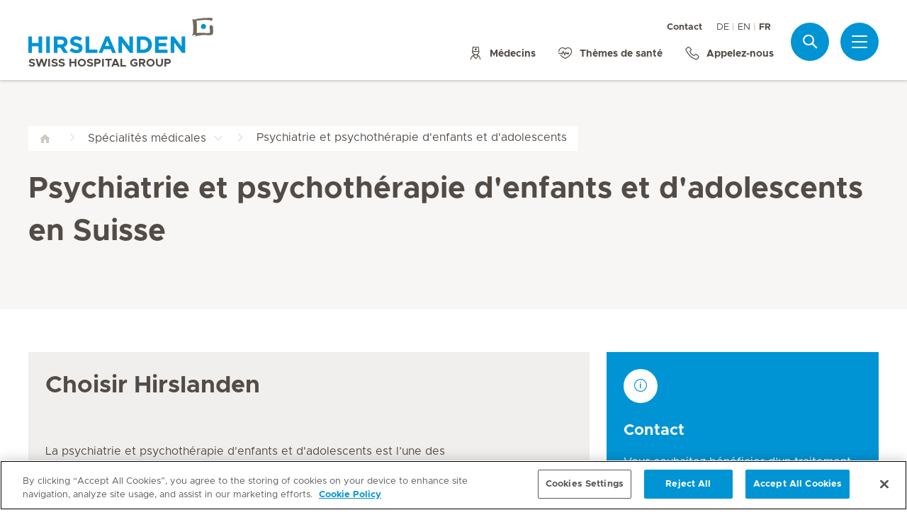

--- FILE ---
content_type: text/html; charset=UTF-8
request_url: https://www.hirslanden.com/fr/international/specialites-medicales/psychiatrie-et-psychotherapie-enfants-et-adolescents.html
body_size: 6860
content:

  <!DOCTYPE HTML>
  <html class="no-js" lang="fr">
    <head><meta http-equiv="content-type" content="text/html; charset=UTF-8"/>
<script defer="defer" type="text/javascript" src="/.rum/@adobe/helix-rum-js@%5E2/dist/rum-standalone.js"></script>
<link rel="preload" href="/etc.clientlibs/hirslanden/clientlibs/frontend-min/resources/font/Metropolis-Regular.woff" as="font" type="font/woff" crossorigin="anonymous"/>
<link rel="preload" href="/etc.clientlibs/hirslanden/clientlibs/frontend-min/resources/font/Metropolis-Bold.woff" as="font" type="font/woff" crossorigin="anonymous"/>
<link rel="preload" href="/etc.clientlibs/hirslanden/clientlibs/frontend-min/resources/font/Metropolis-SemiBold.woff" as="font" type="font/woff" crossorigin="anonymous"/>
<link rel="preload" href="/etc.clientlibs/hirslanden/clientlibs/frontend-min/resources/font/icons.woff?v=1.0.0" as="font" type="font/woff" crossorigin="anonymous"/>


	
	<title>Psychiatrie et psychothérapie d&#39;enfants et d&#39;adolescents | Hirslanden Suisse</title>
	<meta name="keywords"/>
	<meta name="description"/>
	<meta itemprop="page-title" content="psychiatrie et psychothérapie d&#39;enfants et d&#39;adolescents"/>
	<meta itemprop="repository-path" content="/content/international/fr/fmhs/kinder-und-jugendpsychiatrie-und-psychotherapie"/>
	
	
	
	<meta itemprop="clinics" content="/content/international/fr"/>
	
	<meta itemprop="corporate" content="/content/international"/>
	
	
	
	
	
	
	
	
	
	
	
	
	
	
	
	
	
	
	
	
	
	
	<meta itemprop="page-type" content="FMH"/>
	
	
	
	
	
	<meta name="viewport" content="width=device-width, initial-scale=1, maximum-scale=1"/>
	
	<meta name="last-modified" content="2020-12-21"/>
	<meta name="yandex-verification" content="53c3c2530ef78398"/>
	

	<link rel="canonical" href="https://www.hirslanden.com/fr/international/specialites-medicales/psychiatrie-et-psychotherapie-enfants-et-adolescents.html"/>

	
		<link rel="alternate" href="https://www.hirslanden.com/de/international/fachgebiete/kinder-und-jugendpsychiatrie-und-psychotherapie.html" hreflang="de"/>
	
		<link rel="alternate" href="https://www.hirslanden.com/en/international/specialities/child-and-adolescent-psychiatry-and-psychotherapy.html" hreflang="en"/>
	
		<link rel="alternate" href="https://www.hirslanden.com/fr/international/specialites-medicales/psychiatrie-et-psychotherapie-enfants-et-adolescents.html" hreflang="fr"/>
	
		<link rel="alternate" href="https://www.hirslanden.com/en/international/specialities/child-and-adolescent-psychiatry-and-psychotherapy.html" hreflang="x-default"/>
	
		<link rel="alternate" href="https://www.hirslanden.ch/de/corporate/fachgebiete/kinder-und-jugendpsychiatrie-und-psychotherapie.html" hreflang="de-CH"/>
	
		<link rel="alternate" href="https://www.hirslanden.ch/fr/corporate/specialites-medicales/psychiatrie-et-psychotherapie-enfants-et-adolescents.html" hreflang="fr-CH"/>
	
		<link rel="alternate" href="https://www.hirslanden.ch/en/corporate/specialities/child-and-adolescent-psychiatry-and-psychotherapy.html" hreflang="en-CH"/>
	

	
		
		<meta property="og:url" content="https://www.hirslanden.com/fr/international/specialites-medicales/psychiatrie-et-psychotherapie-enfants-et-adolescents.html"/>
		<meta property="og:type" content="article"/>
		<meta property="og:title" content="Psychiatrie et psychothérapie d&#39;enfants et d&#39;adolescents"/>
		
		

		
		<meta name="twitter:card" content="summary"/>
		<meta name="twitter:site" content="Hirslanden"/>
		<meta name="twitter:site:id" content="73376192"/>
		<meta name="twitter:title" content="Psychiatrie et psychothérapie d&#39;enfants et d&#39;adolescents"/>
		
		
	






    <!-- OneTrust Cookies Consent Notice start for hirslanden.com -->

<script src="https://cdn.cookielaw.org/scripttemplates/otSDKStub.js" type="text/javascript" charset="UTF-8" data-domain-script="019523e3-0e32-73d4-b8f0-0ab6afff49be"></script>
<script type="text/javascript">
function OptanonWrapper() { }
</script>
<!-- OneTrust Cookies Consent Notice end for hirslanden.com -->
    
    <script>
    window.dataLayer = window.dataLayer || [];
</script>
<!-- Google Tag Manager -->


    <script>(function(w,d,s,l,i){w[l]=w[l]||[];w[l].push({'gtm.start':
        new Date().getTime(),event:'gtm.js'});var f=d.getElementsByTagName(s)[0],
        j=d.createElement(s),dl=l!='dataLayer'?'&l='+l:'';j.async=true;j.src=
        'https://www.googletagmanager.com/gtm.js?id='+i+dl;f.parentNode.insertBefore(j,f);
    })(window,document,'script','dataLayer',"GTM-PRTK3Z");</script>


<!-- End Google Tag Manager -->


<!-- Adobe Analytics -->


    <script src="https://assets.adobedtm.com/82ec148934ab/bff85ea4e93a/launch-45694b391688.min.js" async></script>


<!-- End Adobe Analytics -->

    
    
    
        <script type="text/javascript" src="//script.crazyegg.com/pages/scripts/0090/4507.js" async="async"></script>
    
    

        
    
<link rel="stylesheet" href="/etc.clientlibs/hirslanden/clientlibs/clientlib-dependencies.lc-d41d8cd98f00b204e9800998ecf8427e-lc.css" type="text/css">



        
    
<link rel="stylesheet" href="/etc.clientlibs/hirslanden/clientlibs/clientlib-site.lc-4d1c75d68b11839a9440671cf091ea24-lc.css" type="text/css">



        


        
    
<link rel="stylesheet" href="/etc.clientlibs/hirslanden/clientlibs/frontend-min.lc-7d3d4b7431c03ae8eab1fe3f3be0c184-lc.css" type="text/css">



        
        
    
<script src="/etc.clientlibs/hirslanden/clientlibs/frontend-head-min.lc-f4e96b76cb58ca0b834b0f165cd57d9c-lc.js"></script>




        
    
    
    <script src="https://cdnjs.cloudflare.com/ajax/libs/picturefill/3.0.3/picturefill.min.js" async></script>



<script type="application/ld+json">
    {"@context":"http://schema.org/","@type":"MedicalSpecialty","name":"Psychiatrie et psychothérapie d'enfants et d'adolescents","url":"https://www.hirslanden.com/fr/international/specialites-medicales/psychiatrie-et-psychotherapie-enfants-et-adolescents.html"}
</script>

<script type="application/ld+json">
    {"@context":"http://schema.org/","@type":"BreadcrumbList","itemListElement":[{"@type":"ListItem","position":1,"name":"Spécialités médicales","item":"https://www.hirslanden.com/fr/international/specialites-medicales.html"},{"@type":"ListItem","position":2,"name":"Psychiatrie et psychothérapie d'enfants et d'adolescents","item":"https://www.hirslanden.com/fr/international/specialites-medicales/psychiatrie-et-psychotherapie-enfants-et-adolescents.html"}]}
</script>


<link rel="apple-touch-icon-precomposed" sizes="152x152" href="/etc.clientlibs/hirslanden/clientlibs/frontend/resources/favicon/touch-icon-ipad-retina.png"/>
<link rel="apple-touch-icon-precomposed" sizes="120x120" href="/etc.clientlibs/hirslanden/clientlibs/frontend/resources/favicon/touch-icon-iphone-retina.png"/>
<link rel="apple-touch-icon-precomposed" sizes="76x76" href="/etc.clientlibs/hirslanden/clientlibs/frontend/resources/favicon/touch-icon-ipad.png"/>
<link rel="apple-touch-icon-precomposed" sizes="52x52" href="/etc.clientlibs/hirslanden/clientlibs/frontend/resources/favicon/touch-icon-iphone.png"/>
<link rel="shortcut icon" href="/etc.clientlibs/hirslanden/clientlibs/frontend/resources/favicon/favicon.ico"/>
<meta name="msapplication-TileColor" content="#0094D0"/>
<meta name="msapplication-TileImage" content="/etc.clientlibs/hirslanden/clientlibs/frontend/resources/favicon/favicon-tile-144x144.png"/>

</head>
    <body class=" no-js   " type-ahead-endpoint-url="https://www.hirslanden.com/fr/international/_jcr_content.typeahead.json">
      <!-- Google Tag Manager (noscript) -->



    <noscript><iframe title="Google Tag Manager iframe" src="https://www.googletagmanager.com/ns.html?id=GTM-PRTK3Z" height="0" width="0" style="display:none;visibility:hidden"></iframe></noscript>



<!-- End Google Tag Manager (noscript) -->





<div id="dataLayerPageId" data-datalayerjson="{&#34;event&#34;:&#34;dl_page_view&#34;,&#34;language&#34;:&#34;fr&#34;,&#34;page_type&#34;:&#34;hospital&#34;,&#34;hospital&#34;:&#34;international&#34;}">
</div>



      <div id="page">
  
  
    
    <div id="header" class=" logo-single">
        <header>
            
            <div>

    <div id="header-new" class="hospital">
        <div class="skip-links">
            <a class="accessible" href="#nav">Aller à la navigation</a>
            <a class="accessible" href="#content">Aller au sommaire</a>
        </div>
        <nav>
            <div id="nav" class="navWrapper">
                <div class="logoWrapper">
                    <a href="/fr/international/home.html">
                        <img src="/content/dam/corporate/logos/re-design/logo-hirslanden-web.png" alt="Hirslanden" title="Hirslanden" class="logo"/>
                        <img src="/content/dam/mediclinic-com/logos/icon-hirslanden-mediclinic-web.png" alt="Hirslanden" title="Hirslanden" class="smallLogo"/>
                        <div class="hospitalName">Swiss Hospital Group</div>
                    </a>
                </div>
                <script type="application/ld+json">
    {"@context":"http://schema.org/","@type":"Organization","url":"%5BLjava.lang.String;@6f2644fd.html","logo":"https://www.hirslanden.ch/renditions/corporate/logos/re-design/4x3/768/1616254730220/logo-hirslanden-web.png"}
</script>


                
                <div class="linksWrapper">
                    <div class="links">
                        <div class="topLinksWrapper">
                            <ul class="customLinksWrapper">
                                
                                    <li class="customLink ">
                                        <a href="/fr/international/ueber-hirslanden/contact.html">
                                                
                                            Contact
                                        </a>
                                    </li>

                                
                            </ul>
                            <div class="languageSwitch">
                                
  <ul class="lang-switch">
    
    <li>
      <a href="/de/international/fachgebiete/kinder-und-jugendpsychiatrie-und-psychotherapie.html" data-lang="de">DE</a>
    </li>
  
    
    <li>
      <a href="/en/international/specialities/child-and-adolescent-psychiatry-and-psychotherapy.html" data-lang="en">EN</a>
    </li>
  
    <li class="active"><span data-lang="fr">FR</span></li>
    
  </ul>


                                
                            </div>
                        </div>

                        <ul class="bottomLinksWrapper">
                            
    
    
        <li class="sidebar_link">
            <a href="/fr/international/medecins.html">
                <span class="icon icon-doctor"></span>
                <span>Médecins</span>
            </a>
        </li>
    
        <li class="sidebar_link">
            <a href="/fr/international/focus.html">
                <span class="icon icon-medical-heart"></span>
                <span>Thèmes de santé</span>
            </a>
        </li>
    
        <li class="sidebar_link">
            <a href="tel:+41%2022%20702%2026%2010" target="_blank">
                <span class="icon icon-phone"></span>
                <span>Appelez-nous</span>
            </a>
        </li>
    

                        </ul>
                        <div class="show-on-mobile bottomLinksWrapperMobile">
                            <ul class="bottomLinksWrapper">
                                
    
    
        <li class="sidebar_link">
            <a href="/fr/international/medecins.html">
                <span class="icon icon-doctor"></span>
                <span>Médecins</span>
            </a>
        </li>
    
        <li class="sidebar_link">
            <a href="/fr/international/focus.html">
                <span class="icon icon-medical-heart"></span>
                <span>Thèmes de santé</span>
            </a>
        </li>
    
        <li class="sidebar_link">
            <a href="tel:+41%2022%20702%2026%2010" target="_blank">
                <span class="icon icon-phone"></span>
                <span>Appelez-nous</span>
            </a>
        </li>
    

                            </ul>
                        </div>
                    </div>

                    
                    
                    <script id="tmpl-search" type="text/x-template">
    <img class="popup-logo" src="/content/dam/mediclinic-com/logos/icon-hirslanden-mediclinic-web.png" alt="Hirslanden" title="Hirslanden"/>
    <div class="white-popup search-popup header_search-popup">
        <form id="header-search-form" method="GET" action="https://www.hirslanden.com/fr/international/search.html">
            <div class="typeahead__container">
                <div class="search-field typeahead__field">
                    <span class="typeahead__query">
                        <input type="text" title="Search Input" class="type-ahead-search search-overlay-input" data-typeahead-filters="[{&#34;type&#34;:&#34;AndFilter&#34;,&#34;startsWith&#34;:false,&#34;key&#34;:&#34;corporate_str&#34;,&#34;value&#34;:&#34;/content/corporate&#34;}]" name="q" id="search" placeholder="Mot-clé..." autocomplete="off" style="background-image: url('/etc.clientlibs/hirslanden/clientlibs/frontend/resources/img/24-px-search.svg')"/>
                    </span>
                    <span class="typeahead__button hide-on-mobile">
                        <button type="submit" title="Search" aria-label="Search" class="button button-search">Recherche</button>
                    </span>
                </div>
            </div>
        </form>
        
            <div class="header_search-links">
                    <a href="https://www.hirslanden.com/fr/international/ueber-hirslanden/contact.html">Contact</a>
            
                    <a href="https://www.hirslanden.com/fr/international/medecins.html">Médecins</a>
            
                    <a href="https://www.hirslanden.com/fr/international/patients.html">Informations de voyage</a>
            </div>
        
    </div>
</script>
                    <div class="iconsWrapper">
                        <div class="search-box search">
                            <a href="https://www.hirslanden.com/fr/international/search.html" class="hir-ext-link" target="_blank">
                                <span class="icon icon-search"></span>
                                <span class="screen-reader">Recherche</span></a>
                        </div>
                        <div class="menu sidebar_toggle-header">
                            <a href="#sidebar" class="open-sidebar" title="Menu">
                                <div class="menuItemsWrapper">
                                    <span></span>
                                    <span></span>
                                    <span></span>
                                </div>
                            </a>
                        </div>
                    </div>
                </div>

            </div>
        </nav>

    </div>
    

    
    <div id="sidebar" class="sidebar hospital mfp-hide mfp-with-anim" aria-hidden="true" role="menu">
        <div class="sidebar_background">
            <div class="sidebar_holder">
                <div class="sidebar_left-column">
                    
                    <a href="/fr/international/home.html" alt="Hirslanden Logo" title="Hirslanden Logo" class="hir-logo logo-override">
                        <span class="screen-reader">Accueil Hirslanden</span>
                        <img src="/content/dam/corporate/logos/re-design/logo-hirslanden-web.png"/>
                        
                        
                            <h2 class="hospital_title">Swiss Hospital Group</h2>
                        
                    </a>

                    
                    <ul class="sidebar_links">
                        
    <li class="emergency sidebar_link">
        <a href="/fr/international/notfall.html">
            <span class="icon icon-emergency"></span>
            <span class="emergency_title">Urgences</span>
        </a>
    </li>
    
        <li class="sidebar_link">
            <a href="/fr/international/medecins.html">
                <span class="icon icon-doctor"></span>
                <span>Médecins</span>
            </a>
        </li>
    
        <li class="sidebar_link">
            <a href="/fr/international/focus.html">
                <span class="icon icon-medical-heart"></span>
                <span>Thèmes de santé</span>
            </a>
        </li>
    
        <li class="sidebar_link">
            <a href="tel:+41%2022%20702%2026%2010" target="_blank">
                <span class="icon icon-phone"></span>
                <span>Appelez-nous</span>
            </a>
        </li>
    

                    </ul>

                    <div class="sidebar_divider"></div>

                    

                    <nav>
                        <ul class="sidebar_nav">
                            
    
        <li class="sidebar_nav-item">
            <a data-tab="tab1" href="#">
                Pour les patients
                <span class="icon icon-arrow-next"></span>
            </a>
        </li>
    
        <li class="sidebar_nav-item">
            <a data-tab="tab2" href="#">
                Nos Cliniques
                <span class="icon icon-arrow-next"></span>
            </a>
        </li>
    
        <li class="sidebar_nav-item">
            <a data-tab="tab3" href="#">
                Offre médicale
                <span class="icon icon-arrow-next"></span>
            </a>
        </li>
    

                        </ul>
                    </nav>

                    <div class="sidebar_divider"></div>

                    
                    <div class="">
                        <nav>
                            
                            <ul class="top-links sidebar_nav">
                                
    
        <li class=" sidebar_nav-item">
            <a href="/fr/international/ueber-hirslanden/contact.html">
                                            
                Contact
            </a>
            
        </li>

    

                            </ul>
                            
                            <div class="sidebar_divider"></div>
                            <div class="sidebar_languages">
                                
  <ul class="lang-switch">
    
    <li>
      <a href="/de/international/fachgebiete/kinder-und-jugendpsychiatrie-und-psychotherapie.html" data-lang="de">DE</a>
    </li>
  
    
    <li>
      <a href="/en/international/specialities/child-and-adolescent-psychiatry-and-psychotherapy.html" data-lang="en">EN</a>
    </li>
  
    <li class="active"><span data-lang="fr">FR</span></li>
    
  </ul>


                            </div>
                        </nav>
                    </div>

                    
                    
                </div>
                

                <div class="sidebar_right-column">
                    <a href="/fr/international/home.html" alt="Hirslanden Logo" title="Hirslanden Logo" class="hir-logo logo-override  show-on-mobile logo-mobile">
                        <span class="screen-reader">Accueil Hirslanden</span>
                        <img src="/content/dam/corporate/logos/re-design/logo-hirslanden-web.png"/>
                        
                        
                            <h2 class="hospital_title">Swiss Hospital Group</h2>
                        
                    </a>

                    <div class="sidebar_right-column-content">
                        
                        <div class="sidebar_search">
    <img class="popup-logo" src="/content/dam/mediclinic-com/logos/icon-hirslanden-mediclinic-web.png" alt="Hirslanden" title="Hirslanden"/>
    <div class="white-popup search-popup header_search-popup">
        <form id="header-search-form" method="GET" action="https://www.hirslanden.com/fr/international/search.html">
            <div class="typeahead__container">
                <div class="search-field typeahead__field">
                    <span class="typeahead__query">
                        <input type="text" title="Search Input" class="type-ahead-search search-overlay-input" data-typeahead-filters="[{&#34;type&#34;:&#34;AndFilter&#34;,&#34;startsWith&#34;:false,&#34;key&#34;:&#34;corporate_str&#34;,&#34;value&#34;:&#34;/content/corporate&#34;}]" name="q" id="search" placeholder="Mot-clé..." autocomplete="off" style="background-image: url('/etc.clientlibs/hirslanden/clientlibs/frontend/resources/img/24-px-search.svg')"/>
                    </span>
                    <span class="typeahead__button hide-on-mobile">
                        <button type="submit" title="Search" aria-label="Search" class="button button-search">Recherche</button>
                    </span>
                </div>
            </div>
        </form>
        
            <div class="header_search-links">
                    <a href="https://www.hirslanden.com/fr/international/ueber-hirslanden/contact.html" class="hir-ext-link" target="_blank">Contact</a>
            
                    <a href="https://www.hirslanden.com/fr/international/medecins.html" class="hir-ext-link" target="_blank">Médecins</a>
            
                    <a href="https://www.hirslanden.com/fr/international/patients.html" class="hir-ext-link" target="_blank">Informations de voyage</a>
            </div>
        
    </div>
</div>
                        
                        <div class="sidebar_content-holder">
                            
        
        



                        </div>
                    </div>

                    
                    <div class="sidebar_nav-holder">
                        
    
        <div class="sidebar_nav-item-content" id="tab1">
            <a class="sidebar_nav-item-link show-on-mobile">
                <span class="icon icon-arrow-back"></span>
                <span>Pour les patients</span>
            </a>
            
                <a class="sidebar_nav-item-sublink sidebar_nav-item-sublink-main" href="/fr/international/patients.html"> Info pour les patients</a>
                
                    <a class="sidebar_nav-item-sublink" href="/fr/international/patients.html">Informations de voyage</a>
                
                    <a class="sidebar_nav-item-sublink" href="/fr/international/patients.html">Séjour</a>
                
                    <a class="sidebar_nav-item-sublink" href="/fr/international/patients.html">Réadaption</a>
                
                <div class="sidebar_divider-nav"></div>
            
        </div>
    
        <div class="sidebar_nav-item-content" id="tab2">
            <a class="sidebar_nav-item-link show-on-mobile">
                <span class="icon icon-arrow-back"></span>
                <span>Nos Cliniques</span>
            </a>
            
                <a class="sidebar_nav-item-sublink sidebar_nav-item-sublink-main" href="/fr/international/cliniques.html">Aperçu de nos cliniques</a>
                
                    <a class="sidebar_nav-item-sublink" href="/fr/international/cliniques.html">Cliniques</a>
                
                    <a class="sidebar_nav-item-sublink" href="/fr/international/cliniques/cliniques-de-fertilite.html">Cliniques de fertilité</a>
                
                    <a class="sidebar_nav-item-sublink" href="/fr/international/cliniques/geburtskliniken.html">Maternité</a>
                
                <div class="sidebar_divider-nav"></div>
            
                <a class="sidebar_nav-item-sublink sidebar_nav-item-sublink-main" href="/fr/international/cliniques/infrastructure-medicale.html">Infrastructure médicale</a>
                
                    <a class="sidebar_nav-item-sublink" href="#">Aperçu d&#39;infrastructure médicale</a>
                
                <div class="sidebar_divider-nav"></div>
            
        </div>
    
        <div class="sidebar_nav-item-content" id="tab3">
            <a class="sidebar_nav-item-link show-on-mobile">
                <span class="icon icon-arrow-back"></span>
                <span>Offre médicale</span>
            </a>
            
                <a class="sidebar_nav-item-sublink sidebar_nav-item-sublink-main" href="/fr/international/focus.html">Gros plan sur les thèmes de santé</a>
                
                    <a class="sidebar_nav-item-sublink" href="/fr/international/focus/prevention.html">Prévention de la santé</a>
                
                    <a class="sidebar_nav-item-sublink" href="/fr/international/focus/oncologie.html">Cancer et oncologie</a>
                
                    <a class="sidebar_nav-item-sublink" href="/fr/international/focus/coeur-vaillant.html">Cœur et vaisseaux</a>
                
                    <a class="sidebar_nav-item-sublink" href="/fr/international/focus/naissance.html">Naissance</a>
                
                    <a class="sidebar_nav-item-sublink" href="/fr/international/focus/traitement-fertilite.html">Désir d’enfants</a>
                
                    <a class="sidebar_nav-item-sublink" href="/fr/international/focus/neurologie.html">Neurologie et système nerveux</a>
                
                <div class="sidebar_divider-nav"></div>
            
                <a class="sidebar_nav-item-sublink sidebar_nav-item-sublink-main" href="/fr/international/specialites-medicales.html">Spécialités médicales</a>
                
                    <a class="sidebar_nav-item-sublink" href="/fr/international/specialites-medicales/orthopedie.html">Orthopédie</a>
                
                    <a class="sidebar_nav-item-sublink" href="/fr/international/specialites-medicales/urologie.html">Urologie</a>
                
                    <a class="sidebar_nav-item-sublink" href="/fr/international/specialites-medicales/chirurgie-viscerale.html">Chirurgie viscérale</a>
                
                <div class="sidebar_divider-nav"></div>
            
                <a class="sidebar_nav-item-sublink sidebar_nav-item-sublink-main" href="/fr/international/description-pathologies.html">Maladies</a>
                
                    <a class="sidebar_nav-item-sublink" href="/fr/international/description-pathologies/maladie-coronarienne.html">Maladie coronarienne</a>
                
                    <a class="sidebar_nav-item-sublink" href="/fr/international/description-pathologies/scoliose.html">Scoliose</a>
                
                    <a class="sidebar_nav-item-sublink" href="/fr/international/description-pathologies/cancer-du-pancreas.html">Cancer du pancréas</a>
                
                <div class="sidebar_divider-nav"></div>
            
                <a class="sidebar_nav-item-sublink sidebar_nav-item-sublink-main" href="/fr/international/traitement-medical.html">Traitements</a>
                
                    <a class="sidebar_nav-item-sublink" href="/fr/international/traitement-medical/cellules-car-t.html">Traitement par cellules CAR-T</a>
                
                    <a class="sidebar_nav-item-sublink" href="/fr/international/traitement-medical/fecondation-in-vitro.html">Fécondation in vitro</a>
                
                    <a class="sidebar_nav-item-sublink" href="/fr/international/traitement-medical/operation-valves-cardiaques.html">Opération des valves cardiaques</a>
                
                <div class="sidebar_divider-nav"></div>
            
                <a class="sidebar_nav-item-sublink sidebar_nav-item-sublink-main" href="/fr/international/services-supplementaires.html">Autres prestations</a>
                
                    <a class="sidebar_nav-item-sublink" href="/fr/international/services-supplementaires/deuxieme-avis.html">Deuxième avis</a>
                
                    <a class="sidebar_nav-item-sublink" href="/fr/international/services-supplementaires/pharmacologie.html">Pharmacologie et Pharmacogénétique </a>
                
                    <a class="sidebar_nav-item-sublink" href="/fr/international/services-supplementaires/telemedecine.html">Télémédicine</a>
                
                <div class="sidebar_divider-nav"></div>
            
        </div>
    

                    </div>

                </div>
            </div>
        </div>
    </div>
</div>
            

            <div class="genericHeader">
    <div class="genericHeaderWrapper" data-text-bookmark-mac="Vous pouvez ajouter cette page à vos signets en appuyant sur Commande / Cmd + D sur votre clavier." data-text-bookmark-windows="Vous pouvez ajouter cette page à vos signets en appuyant sur CTRL + D sur votre clavier.">
        
        <ol class="breadcrumb-wrapper">
  <li class="breadcrumb-item ">
    <div class="first-item  noSiblings">
      <a href="/fr/international/home.html">
        <span></span>
      </a>
    </div>
    
  </li>

  <li class="breadcrumb-item ">
    <div class="breadcrumb-item-main  hasSiblings">
      <a href="/fr/international/specialites-medicales.html">
        <span>Spécialités médicales</span>
      </a>
    </div>
    
      <ol class="breadcrumb-inner-item-wrapper">
        <li class="breadcrumb-sub-item ">
          <a href="/fr/international/home.html">Accueil </a>
        </li>
      
        <li class="breadcrumb-sub-item ">
          <a href="/fr/international/patients.html">Pour les patients </a>
        </li>
      
        <li class="breadcrumb-sub-item ">
          <a href="/fr/international/cliniques.html">Cliniques et centres </a>
        </li>
      
        <li class="breadcrumb-sub-item ">
          <a href="/fr/international/medecins.html">Médecins </a>
        </li>
      
        <li class="breadcrumb-sub-item ">
          <a href="/fr/international/focus.html">Gros plan sur les thèmes de santé </a>
        </li>
      
        <li class="breadcrumb-sub-item ">
          <a href="/fr/international/description-pathologies.html">Maladies </a>
        </li>
      
        <li class="breadcrumb-sub-item active">
          <a href="/fr/international/specialites-medicales.html">Spécialités médicales </a>
        </li>
      
        <li class="breadcrumb-sub-item ">
          <a href="/fr/international/traitement-medical.html">Traitements </a>
        </li>
      
        <li class="breadcrumb-sub-item ">
          <a href="/fr/international/services-supplementaires.html">Services supplémentaires </a>
        </li>
      
        <li class="breadcrumb-sub-item ">
          <a href="/fr/international/ueber-hirslanden.html">ueber-hirslanden </a>
        </li>
      
        <li class="breadcrumb-sub-item ">
          <a href="/fr/international/mentions-legales.html">Mentions légales </a>
        </li>
      
        <li class="breadcrumb-sub-item ">
          <a href="/fr/international/disclaimer.html">Disclaimer </a>
        </li>
      
        <li class="breadcrumb-sub-item ">
          <a href="/fr/international/search.html">Résultats  </a>
        </li>
      
        <li class="breadcrumb-sub-item ">
          <a href="/fr/international/notfall.html">Urgences </a>
        </li>
      
        <li class="breadcrumb-sub-item ">
          <a href="/fr/international/archive.html">archive </a>
        </li>
      
        <li class="breadcrumb-sub-item ">
          <a href="/fr/international/directive-cookies.html">Directive sur les cookies </a>
        </li>
      </ol>
    
  </li>

  <li class="breadcrumb-item active">
    <div class="breadcrumb-item-main last-item hasSiblings">
      
        <span>Psychiatrie et psychothérapie d&#39;enfants et d&#39;adolescents</span>
      
    </div>
    
      <ol class="breadcrumb-inner-item-wrapper">
        <li class="breadcrumb-sub-item ">
          <a href="/fr/international/specialites-medicales/chirurgie-de-la-colonne-vertebrale.html">Chirurgie de la colonne vertébrale </a>
        </li>
      
        <li class="breadcrumb-sub-item ">
          <a href="/fr/international/specialites-medicales/pratique-du-laboratoire-au-cabinet-medical.html">Pratique du laboratoire au cabinet médical (CMPR) </a>
        </li>
      
        <li class="breadcrumb-sub-item ">
          <a href="/fr/international/specialites-medicales/qualification-pour-les-examens-et-traitements-radiologiques-a-fo.html">Qualification pour les examens et traitements radiologiques à fortes doses en gastroentérologie </a>
        </li>
      
        <li class="breadcrumb-sub-item ">
          <a href="/fr/international/specialites-medicales/neonatologie.html">Néonatologie </a>
        </li>
      
        <li class="breadcrumb-sub-item ">
          <a href="/fr/international/specialites-medicales/prevention-et-sante-publique.html">Prévention et santé publique </a>
        </li>
      
        <li class="breadcrumb-sub-item ">
          <a href="/fr/international/specialites-medicales/medecin-conseil.html">Médecin-conseil (SSMC) </a>
        </li>
      
        <li class="breadcrumb-sub-item ">
          <a href="/fr/international/specialites-medicales/chirurgie-plastique-reconstructive-et-esthetique.html">Chirurgie plastique, reconstructive et esthétique </a>
        </li>
      
        <li class="breadcrumb-sub-item ">
          <a href="/fr/international/specialites-medicales/cytologie-gynecologique.html">Oncologie gynécologique </a>
        </li>
      
        <li class="breadcrumb-sub-item ">
          <a href="/fr/international/specialites-medicales/medicine-du-sommeil.html">Médecine du sommeil </a>
        </li>
      
        <li class="breadcrumb-sub-item ">
          <a href="/fr/international/specialites-medicales/maladies-tropicales.html">Maladies tropicales </a>
        </li>
      
        <li class="breadcrumb-sub-item ">
          <a href="/fr/international/specialites-medicales/gastroenterologie.html">Gastroentérologie </a>
        </li>
      
        <li class="breadcrumb-sub-item ">
          <a href="/fr/international/specialites-medicales/hepatologie.html">Hépatologie </a>
        </li>
      
        <li class="breadcrumb-sub-item ">
          <a href="/fr/international/specialites-medicales/ultrasonographie.html">Ultrasonographie (SSUM) </a>
        </li>
      
        <li class="breadcrumb-sub-item ">
          <a href="/fr/international/specialites-medicales/acupuncture.html">Acupuncture-MTC (ASA) </a>
        </li>
      
        <li class="breadcrumb-sub-item ">
          <a href="/fr/international/specialites-medicales/endocrinologie-diabetologie.html">Endocrinologie / diabétologie </a>
        </li>
      
        <li class="breadcrumb-sub-item ">
          <a href="/fr/international/specialites-medicales/implantologie-orale.html">Implantologie orale (SSO) </a>
        </li>
      
        <li class="breadcrumb-sub-item ">
          <a href="/fr/international/specialites-medicales/ophthalmochirurgie.html">Chirurgie ophtalmologique </a>
        </li>
      
        <li class="breadcrumb-sub-item ">
          <a href="/fr/international/specialites-medicales/ophtalmologie.html">Ophtalmologie </a>
        </li>
      
        <li class="breadcrumb-sub-item ">
          <a href="/fr/international/specialites-medicales/medecine-durgence-clinique.html">Médecine d’urgence hospitalière (SSMUS) </a>
        </li>
      
        <li class="breadcrumb-sub-item ">
          <a href="/fr/international/specialites-medicales/chirurgie-pediatrique.html">Chirurgie pédiatrique </a>
        </li>
      
        <li class="breadcrumb-sub-item ">
          <a href="/fr/international/specialites-medicales/medecine-pharmaceutique.html">Médecine pharmaceutique </a>
        </li>
      
        <li class="breadcrumb-sub-item ">
          <a href="/fr/international/specialites-medicales/qualification-pour-les-examens-radiologiques-fortes-doses.html">Qualification pour les examens radiologiques à fortes doses (CMPR) </a>
        </li>
      
        <li class="breadcrumb-sub-item ">
          <a href="/fr/international/specialites-medicales/medecin-durgence.html">Médecin d&#39;urgence (SSMUS) </a>
        </li>
      
        <li class="breadcrumb-sub-item ">
          <a href="/fr/international/specialites-medicales/sonographie-de-la-hanche.html">Sonographie de la hanche (SSUM) </a>
        </li>
      
        <li class="breadcrumb-sub-item ">
          <a href="/fr/international/specialites-medicales/psychiatrie-de-consultation-et-de-liaison.html">Psychiatrie de consultation et de liaison </a>
        </li>
      
        <li class="breadcrumb-sub-item ">
          <a href="/fr/international/specialites-medicales/ultrasonographie-prenatale.html">Ultrasonographie prénatale (SSUM) </a>
        </li>
      
        <li class="breadcrumb-sub-item ">
          <a href="/fr/international/specialites-medicales/pharmacologie-et-toxicologie-cliniques.html">Pharmacologie et toxicologie cliniques </a>
        </li>
      
        <li class="breadcrumb-sub-item ">
          <a href="/fr/international/specialites-medicales/psychiatrie-et-psychotherapie-de-la-personne-agee.html">Psychiatrie et psychothérapie de la personne âgée </a>
        </li>
      
        <li class="breadcrumb-sub-item ">
          <a href="/fr/international/specialites-medicales/oncologie-gynecologique.html">Oncologie gynécologique </a>
        </li>
      
        <li class="breadcrumb-sub-item ">
          <a href="/fr/international/specialites-medicales/chirurgie-cardiovasculaire.html">Chirurgie cardiaque et vasculaire thoracique </a>
        </li>
      
        <li class="breadcrumb-sub-item ">
          <a href="/fr/international/specialites-medicales/medecine-de-plongee-et-medecine-hyperbare.html">Médecine de plongée et médecine hyperbare (SUHMS) </a>
        </li>
      
        <li class="breadcrumb-sub-item ">
          <a href="/fr/international/specialites-medicales/chirurgie.html">Chirurgie générale </a>
        </li>
      
        <li class="breadcrumb-sub-item ">
          <a href="/fr/international/specialites-medicales/medecine-intensive.html">Médecine intensive </a>
        </li>
      
        <li class="breadcrumb-sub-item ">
          <a href="/fr/international/specialites-medicales/schaedelbasischirurgie.html">Chirurgie de la base du crâne </a>
        </li>
      
        <li class="breadcrumb-sub-item ">
          <a href="/fr/international/specialites-medicales/lasertherapie-de-la-peau-et-des-muqueuses-orificielles.html">Laserthérapie de la peau et des muqueuses orificielles (FMS) </a>
        </li>
      
        <li class="breadcrumb-sub-item ">
          <a href="/fr/international/specialites-medicales/medicine-nucleaire.html">Médecine nucléaire </a>
        </li>
      
        <li class="breadcrumb-sub-item ">
          <a href="/fr/international/specialites-medicales/gastroscopie.html">Gastroscopie (SSG) </a>
        </li>
      
        <li class="breadcrumb-sub-item ">
          <a href="/fr/international/specialites-medicales/medecine-interne-generale.html">Médecine interne générale </a>
        </li>
      
        <li class="breadcrumb-sub-item ">
          <a href="/fr/international/specialites-medicales/checkup.html">Check-up </a>
        </li>
      
        <li class="breadcrumb-sub-item ">
          <a href="/fr/international/specialites-medicales/gynecologie-obstetrique-operatoire.html">Gynécologie-obstétrique opératoire </a>
        </li>
      
        <li class="breadcrumb-sub-item ">
          <a href="/fr/international/specialites-medicales/psychotherapie-deleguee.html">Psychothérapie déléguée (FMPP) </a>
        </li>
      
        <li class="breadcrumb-sub-item ">
          <a href="/fr/international/specialites-medicales/phoniatrie.html">Phoniatrie </a>
        </li>
      
        <li class="breadcrumb-sub-item ">
          <a href="/fr/international/specialites-medicales/radiologie.html">Radiologie </a>
        </li>
      
        <li class="breadcrumb-sub-item ">
          <a href="/fr/international/specialites-medicales/medecine-foeto-maternelle.html">Médecine foeto-maternelle </a>
        </li>
      
        <li class="breadcrumb-sub-item ">
          <a href="/fr/international/specialites-medicales/cytopathologie.html">Cytopathologie </a>
        </li>
      
        <li class="breadcrumb-sub-item ">
          <a href="/fr/international/specialites-medicales/psychiatrie-et-psychotherapie.html">Psychiatrie et psychothérapie </a>
        </li>
      
        <li class="breadcrumb-sub-item ">
          <a href="/fr/international/specialites-medicales/cardiologie.html">Cardiologie </a>
        </li>
      
        <li class="breadcrumb-sub-item ">
          <a href="/fr/international/specialites-medicales/nutrition-clinique.html">Nutrition clinique  </a>
        </li>
      
        <li class="breadcrumb-sub-item ">
          <a href="/fr/international/specialites-medicales/neuroradiologie-invasive.html">Neuroradiologie invasive </a>
        </li>
      
        <li class="breadcrumb-sub-item ">
          <a href="/fr/international/specialites-medicales/pediatrie.html">Pédiatrie </a>
        </li>
      
        <li class="breadcrumb-sub-item ">
          <a href="/fr/international/specialites-medicales/medecine-psychosomatique-et-psychosociale.html">Médecine psychosomatique et psychosociale de l&#39;ASMPP </a>
        </li>
      
        <li class="breadcrumb-sub-item ">
          <a href="/fr/international/specialites-medicales/radiologie-interventionnelle.html">Radiologie interventionnelle </a>
        </li>
      
        <li class="breadcrumb-sub-item ">
          <a href="/fr/international/specialites-medicales/phlebologie.html">Phlébologie (USSMV) </a>
        </li>
      
        <li class="breadcrumb-sub-item ">
          <a href="/fr/international/specialites-medicales/neurourologie.html">Neurourologie </a>
        </li>
      
        <li class="breadcrumb-sub-item ">
          <a href="/fr/international/specialites-medicales/qualifications-pour-les-examains-et-traitements-radiologiques-fo.html">Qualification pour les examens et traitements radiologiques à fortes doses en angiologie (USSMV) </a>
        </li>
      
        <li class="breadcrumb-sub-item ">
          <a href="/fr/international/specialites-medicales/chirurgie-thoracique.html">Chirurgie thoracique </a>
        </li>
      
        <li class="breadcrumb-sub-item ">
          <a href="/fr/international/specialites-medicales/urologie.html">Urologie </a>
        </li>
      
        <li class="breadcrumb-sub-item ">
          <a href="/fr/international/specialites-medicales/rhumatologie.html">Rhumatologie </a>
        </li>
      
        <li class="breadcrumb-sub-item ">
          <a href="/fr/international/specialites-medicales/chirurgie-des-accidents.html">Chirurgie des accidents </a>
        </li>
      
        <li class="breadcrumb-sub-item ">
          <a href="/fr/international/specialites-medicales/osteopathie.html">Ostéopathie </a>
        </li>
      
        <li class="breadcrumb-sub-item ">
          <a href="/fr/international/specialites-medicales/qualification-pour-les-examens-radiologiques-a-fortes-doses-en-c.html">Qualification pour les examens radiologiques à fortes doses en cardiologie (SSC) </a>
        </li>
      
        <li class="breadcrumb-sub-item active">
          <a href="/fr/international/specialites-medicales/psychiatrie-et-psychotherapie-enfants-et-adolescents.html">Psychiatrie et psychothérapie d&#39;enfants et d&#39;adolescents </a>
        </li>
      
        <li class="breadcrumb-sub-item ">
          <a href="/fr/international/specialites-medicales/chirurgie-de-la-main.html">Chirurgie de la main </a>
        </li>
      
        <li class="breadcrumb-sub-item ">
          <a href="/fr/international/specialites-medicales/pathologie.html">Pathologie </a>
        </li>
      
        <li class="breadcrumb-sub-item ">
          <a href="/fr/international/specialites-medicales/cholangio-pancreatographie-endoscopique-retrograde.html">Cholangio-pancréatographie endoscopique rétrograde (SSG) </a>
        </li>
      
        <li class="breadcrumb-sub-item ">
          <a href="/fr/international/specialites-medicales/rhythmologie.html">Rythmologie </a>
        </li>
      
        <li class="breadcrumb-sub-item ">
          <a href="/fr/international/specialites-medicales/imagerie-cardiaque.html">Imagerie cardiaque </a>
        </li>
      
        <li class="breadcrumb-sub-item ">
          <a href="/fr/international/specialites-medicales/electroneuromyographie.html">Électroneuromyographie (SGKN) </a>
        </li>
      
        <li class="breadcrumb-sub-item ">
          <a href="/fr/international/specialites-medicales/medecine-physique-et-readaptation.html">Médecine physique et réadaptation </a>
        </li>
      
        <li class="breadcrumb-sub-item ">
          <a href="/fr/international/specialites-medicales/pneumologie.html">Pneumologie </a>
        </li>
      
        <li class="breadcrumb-sub-item ">
          <a href="/fr/international/specialites-medicales/proctologie.html">Proctologie </a>
        </li>
      
        <li class="breadcrumb-sub-item ">
          <a href="/fr/international/specialites-medicales/therapie-neurale.html">Thérapie neurale (SANTH) </a>
        </li>
      
        <li class="breadcrumb-sub-item ">
          <a href="/fr/international/specialites-medicales/radiologie-musculo-squelettique.html">Radiologie musculo-squelettique </a>
        </li>
      
        <li class="breadcrumb-sub-item ">
          <a href="/fr/international/specialites-medicales/chirurgie-vasculaire.html">Chirurgie vasculaire </a>
        </li>
      
        <li class="breadcrumb-sub-item ">
          <a href="/fr/international/specialites-medicales/radiologie-abdominale.html">Radiologie abdominale </a>
        </li>
      
        <li class="breadcrumb-sub-item ">
          <a href="/fr/international/specialites-medicales/medicine-dentaire.html">Médecine dentaire </a>
        </li>
      
        <li class="breadcrumb-sub-item ">
          <a href="/fr/international/specialites-medicales/neurochirurgie.html">Neurochirurgie </a>
        </li>
      
        <li class="breadcrumb-sub-item ">
          <a href="/fr/international/specialites-medicales/traitement-interventionnel-de-la-douleur.html">Traitement interventionnel de la douleur (SSIPM) </a>
        </li>
      
        <li class="breadcrumb-sub-item ">
          <a href="/fr/international/specialites-medicales/neurologie.html">Neurologie </a>
        </li>
      
        <li class="breadcrumb-sub-item ">
          <a href="/fr/international/specialites-medicales/analyses-de-laboratoire-medical.html">Analyses de laboratoire médical FAMH </a>
        </li>
      
        <li class="breadcrumb-sub-item ">
          <a href="/fr/international/specialites-medicales/allergologie-et-immunologie-clinique.html">Allergologie et immunologie </a>
        </li>
      
        <li class="breadcrumb-sub-item ">
          <a href="/fr/international/specialites-medicales/angiologie.html">Angiologie </a>
        </li>
      
        <li class="breadcrumb-sub-item ">
          <a href="/fr/international/specialites-medicales/genetique-medicale.html">Génétique médicale </a>
        </li>
      
        <li class="breadcrumb-sub-item ">
          <a href="/fr/international/specialites-medicales/gynecologie-et-obstetrique.html">Gynécologie et obstétrique </a>
        </li>
      
        <li class="breadcrumb-sub-item ">
          <a href="/fr/international/specialites-medicales/nephrologie.html">Néphrologie </a>
        </li>
      
        <li class="breadcrumb-sub-item ">
          <a href="/fr/international/specialites-medicales/chirurgie-orale.html">Chirurgie orale (OFSP) </a>
        </li>
      
        <li class="breadcrumb-sub-item ">
          <a href="/fr/international/specialites-medicales/medecine-du-sport.html">Médecine du sport (SSMS) </a>
        </li>
      
        <li class="breadcrumb-sub-item ">
          <a href="/fr/international/specialites-medicales/hematologie.html">Hématologie </a>
        </li>
      
        <li class="breadcrumb-sub-item ">
          <a href="/fr/international/specialites-medicales/electroencephalographie.html">Électroencephalographie (SSNC) </a>
        </li>
      
        <li class="breadcrumb-sub-item ">
          <a href="/fr/international/specialites-medicales/homeopathie.html">Homéopathie (SSMH) </a>
        </li>
      
        <li class="breadcrumb-sub-item ">
          <a href="/fr/international/specialites-medicales/lymphologie.html">Lymphologie </a>
        </li>
      
        <li class="breadcrumb-sub-item ">
          <a href="/fr/international/specialites-medicales/oncologie-medicale.html">Oncologie médicale </a>
        </li>
      
        <li class="breadcrumb-sub-item ">
          <a href="/fr/international/specialites-medicales/infectiologie.html">Infectiologie </a>
        </li>
      
        <li class="breadcrumb-sub-item ">
          <a href="/fr/international/specialites-medicales/dermatologie-et-venereologie.html">Dermatologie et vénéréologie </a>
        </li>
      
        <li class="breadcrumb-sub-item ">
          <a href="/fr/international/specialites-medicales/maladies-cerebrovasculaires.html">Maladies cérébrovasculaires (SSNC) </a>
        </li>
      
        <li class="breadcrumb-sub-item ">
          <a href="/fr/international/specialites-medicales/senologie-medicine-du-sein.html">Sénologie / Médecine du sein </a>
        </li>
      
        <li class="breadcrumb-sub-item ">
          <a href="/fr/international/specialites-medicales/chirurgie-generale-et-traumatologie.html">Chirurgie générale et traumatologie </a>
        </li>
      
        <li class="breadcrumb-sub-item ">
          <a href="/fr/international/specialites-medicales/gynecologie.html">Gynécologie </a>
        </li>
      
        <li class="breadcrumb-sub-item ">
          <a href="/fr/international/specialites-medicales/chirurgie-viscerale.html">Chirurgie viscérale </a>
        </li>
      
        <li class="breadcrumb-sub-item ">
          <a href="/fr/international/specialites-medicales/anesthesiologie.html">Anesthésiologie </a>
        </li>
      
        <li class="breadcrumb-sub-item ">
          <a href="/fr/international/specialites-medicales/phytotherapie.html">Phytothérapie (SSPM) </a>
        </li>
      
        <li class="breadcrumb-sub-item ">
          <a href="/fr/international/specialites-medicales/medecine-dentaire-generale.html">Médecine dentaire générale (SSO) </a>
        </li>
      
        <li class="breadcrumb-sub-item ">
          <a href="/fr/international/specialites-medicales/geriatrie.html">Gériatrie </a>
        </li>
      
        <li class="breadcrumb-sub-item ">
          <a href="/fr/international/specialites-medicales/hypnose-medicale.html">Hypnose médicale (SMSH/SHypS) </a>
        </li>
      
        <li class="breadcrumb-sub-item ">
          <a href="/fr/international/specialites-medicales/oto-rhino-laryngologie.html">Oto-rhino-laryngologie </a>
        </li>
      
        <li class="breadcrumb-sub-item ">
          <a href="/fr/international/specialites-medicales/radio-oncologie-radiotherapie.html">Radio-oncologie / radiothérapie </a>
        </li>
      
        <li class="breadcrumb-sub-item ">
          <a href="/fr/international/specialites-medicales/ablation-thermique-endoveineuse-de-veines-saphenes-en-cas-de-var.html">Ablation thermique endoveineuse de veines saphènes en cas de varices tronculaires (USSMV) </a>
        </li>
      
        <li class="breadcrumb-sub-item ">
          <a href="/fr/international/specialites-medicales/medecine-dentaire-reconstructive.html">Médecine dentaire reconstructive (OFSP) </a>
        </li>
      
        <li class="breadcrumb-sub-item ">
          <a href="/fr/international/specialites-medicales/urologie-operatoire.html">Urologie opératoire </a>
        </li>
      
        <li class="breadcrumb-sub-item ">
          <a href="/fr/international/specialites-medicales/medecine-manuelle.html">Médecine manuelle (SAMM) </a>
        </li>
      
        <li class="breadcrumb-sub-item ">
          <a href="/fr/international/specialites-medicales/osteologie.html">Ostéologie </a>
        </li>
      
        <li class="breadcrumb-sub-item ">
          <a href="/fr/international/specialites-medicales/neuroradiologie-diagnostique.html">Neuroradiologie diagnostique </a>
        </li>
      
        <li class="breadcrumb-sub-item ">
          <a href="/fr/international/specialites-medicales/chirurgie-orale-et-maxillo-faciale.html">Chirurgie orale et maxillo-faciale </a>
        </li>
      
        <li class="breadcrumb-sub-item ">
          <a href="/fr/international/specialites-medicales/orthopedie.html">Chirurgie orthopédique et traumatologie de l&#39;appareil locomoteur </a>
        </li>
      
        <li class="breadcrumb-sub-item ">
          <a href="/fr/international/specialites-medicales/medecine-de-la-reproduction-et-endocrinologie-gynecologique.html">Médecine de la reproduction et endocrinologie gynécologique </a>
        </li>
      
        <li class="breadcrumb-sub-item ">
          <a href="/fr/international/specialites-medicales/chirurgie-cervico-faciale.html">Chirurgie cervico-faciale </a>
        </li>
      
        <li class="breadcrumb-sub-item ">
          <a href="/fr/international/specialites-medicales/specialiste-douleur-ssed.html">Spécialiste Douleur (SSED) </a>
        </li>
      
        <li class="breadcrumb-sub-item ">
          <a href="/fr/international/specialites-medicales/pathologie-moleculaire.html">Pathologie moléculaire </a>
        </li>
      
        <li class="breadcrumb-sub-item ">
          <a href="/fr/international/specialites-medicales/medecin-praticien.html">Médecin praticien </a>
        </li>
      
        <li class="breadcrumb-sub-item ">
          <a href="/fr/international/specialites-medicales/ultrasonographie-point-of-care.html">Ultrasonographie Point-of-Care POCUS (SSUM) </a>
        </li>
      
        <li class="breadcrumb-sub-item ">
          <a href="/fr/international/specialites-medicales/pediatrie-du-developpement.html">Pédiatrie du développement </a>
        </li>
      
        <li class="breadcrumb-sub-item ">
          <a href="/fr/international/specialites-medicales/medecine-d-urgence-pediatrique.html">Médecine d&#39;urgence pédiatrique </a>
        </li>
      
        <li class="breadcrumb-sub-item ">
          <a href="/fr/international/specialites-medicales/nephrologie-pediatrique.html">Néphrologie pédiatrique </a>
        </li>
      
        <li class="breadcrumb-sub-item ">
          <a href="/fr/international/specialites-medicales/urogynecologie.html">Urogynécologie </a>
        </li>
      
        <li class="breadcrumb-sub-item ">
          <a href="/fr/international/specialites-medicales/gastroenterologie-hepatologie-pediatriques.html">Gastroentérologie et hépatologie pédiatriques </a>
        </li>
      
        <li class="breadcrumb-sub-item ">
          <a href="/fr/international/specialites-medicales/cardiologie-pediatrique.html">Cardiologie pédiatrique </a>
        </li>
      
        <li class="breadcrumb-sub-item ">
          <a href="/fr/international/specialites-medicales/soins-intensifs-cardiologie-pediatrique.html">Soins intensifs en cardiologie pédiatrique </a>
        </li>
      
        <li class="breadcrumb-sub-item ">
          <a href="/fr/international/specialites-medicales/echocardiographie-pediatrique-foetale.html">Échocardiographie pédiatrique et fœtale </a>
        </li>
      
        <li class="breadcrumb-sub-item ">
          <a href="/fr/international/specialites-medicales/pelvis-perineologie.html">Pelvi-périnéologie </a>
        </li>
      
        <li class="breadcrumb-sub-item ">
          <a href="/fr/international/specialites-medicales/medicine-palliative.html">Médecine palliative </a>
        </li>
      
        <li class="breadcrumb-sub-item ">
          <a href="/fr/international/specialites-medicales/rehabilitation-precoce.html">Réadaptation précoce </a>
        </li>
      </ol>
    
  </li>
</ol>

        
        
            
    <div class="backlink">
        <a href="/fr/international/specialites-medicales.html"><span class="icon icon-arrow-back"></span> Spécialités médicales</a>
    </div>

        

            
            <div class="title">
                <h1>
                    <span>Psychiatrie et psychothérapie d&#39;enfants et d&#39;adolescents en Suisse</span>

                </h1>
            </div>
        
    

    </div>
</div>

            
        </header>
    </div>
    

    <div id="content">
  
  <div class="grid-66-33">
    <div class="grid-col-1"><div>
  
  

  


<div class="text section">

  
  

    
      <div class="textAndImage
        
        callout
        
        
        ">
        <div class="wrapper text">
          
          
              <div data-obfuscate-email class="obfuscate-email-content-wrapper text-no-image">
                
                
                <h2><b>Choisir Hirslanden</b></h2>
<p> </p>
<p><i>La psychiatrie et psychothérapie d&#39;enfants et d&#39;adolescents</i> est l’une des compétences clés de Hirslanden, le plus grand groupe de cliniques privées de Suisse. Nos spécialistes <i>en psychiatrie et psychothérapie d&#39;enfants et d&#39;adolescents</i> se distinguent par leurs longues années d’expérience et leur niveau élevé de qualification.</p>
<p> </p>
<p>Des locaux confortables et une infrastructure moderne sont pour nous une évidence, au même titre que les standards les plus élevés en médecine et en soins.</p>
<p> </p>
<p>Au cours de votre séjour, nous vous aidons à organiser différents services supplémentaires : traduction et interprétation, transport, hébergement à l’hôtel pour vous et vos proches ou encore réponse aux questions administratives de toutes sortes.</p>
<p> </p>
<p>De la première prise de contact à la fin de votre traitement, en passant par la coordination du calendrier, un interlocuteur personnel de l’équipe Hirslanden International répond à tous vos besoins.</p>
<p> </p>
<p><a href="/fr/international/ueber-hirslanden/contact.html"><b>Contactez-nous</b></a> – nous nous ferons un plaisir de vous aider!</p>

              </div>
        </div>
      </div>
      <div class="cf"></div>
    

    


</div>
<div class="centers list section">
  
    
  


    

  
  
</div>

</div></div>
    <div class="grid-col-2"><div><div class="text-teaser section">
    
  


    
        <div class="teaser">
            <div class="textTeaser ">
                <a href="/fr/international/ueber-hirslanden/contact.html">
                    <div class="iconWrapper">
                        <span class="textTeaserIcon  icon icon-info "></span>
                    </div>
                    <h3 class="title ">Contact</h3>
                    <p class="description ">
                        Vous souhaitez bénéficier d’un traitement médical en Suisse? Nous vous conseillons volontiers.
                    </p>
                    <p class="cta">
                        N’hésitez pas à nous contacter!
                        <span class="icon icon-arrow-forward"></span>
                    </p>
                </a>
            </div>
        </div>
    

    





</div>
<div class="events list section">
        
    
  


    

</div>
<div class="publications list section">
  
    
  


    

  
</div>

</div></div>
</div>
</div>
    
    <div id="footer">
        <footer>
            
    <script type="application/ld+json">
    {"@context":"http://schema.org/","@type":"Organization","name":"","url":"%5BLjava.lang.String;@68465c81.html","sameAs":"[]"}

</script>


    
        
    <div class="footer_pre">
        <div class="footer_seo">
            <div class="footer_seo-title">Groupe Hirslanden</div>
            <div class="footer_seo-text">
                <p>17 cliniques, plus de 100 centres de compétence et plus de 2 000 médecins - votre santé est notre priorité !</p>

            </div>
        </div>
        <div class="footer_social">
            <div class="footer_social-title">
                Suivez-nous
            </div>
            <div class="footer_social-links">
                <nav>
                    <ul>
                        <li>
                            <a href="https://www.instagram.com/hirslanden/" title="Instagram" target="_blank" rel="noopener" class="hir-ext-link">
                                <span class="icon  icon-social-instagram"></span>
                            </a>
                        </li>
                    
                        <li>
                            <a href="https://www.facebook.com/Hirslanden" title="Facebook" target="_blank" rel="noopener" class="hir-ext-link">
                                <span class="icon  icon-social-facebook"></span>
                            </a>
                        </li>
                    
                        <li>
                            <a href="https://www.tiktok.com/@hirslanden%20" title="TikTok" target="_blank" rel="noopener" class="hir-ext-link">
                                <span class="icon  icon-tiktok"></span>
                            </a>
                        </li>
                    
                        <li>
                            <a href="https://ch.linkedin.com/company/hirslanden" title="LinkedIn" target="_blank" rel="noopener" class="hir-ext-link">
                                <span class="icon  icon-social-linkedin"></span>
                            </a>
                        </li>
                    
                        <li>
                            <a href="https://www.youtube.com/user/Privatklinikgruppe" title="YouTube" target="_blank" rel="noopener">
                                <span class="icon  icon-social-youtube"></span>
                            </a>
                        </li>
                    </ul>
                </nav>
            </div>
        </div>
    </div>

    

    
        
    <div id="footer_nav">
        <div class="footer_nav">
            <a href="#" class="footer_top-scroll" title="Retour en haut de page">
                <span class="icon icon-arrow-less"></span>
                <span class="accessible">Retour en haut de page</span>
            </a>

            <div class="footer_logos">
                <a href="/" class="footer_logo" target="_blank">
                    <img src="/content/dam/corporate/logos/re-design/logo-hirslanden-web.png" alt="Accueil Hirslanden"/>
                    <span class="screen-reader">Accueil Hirslanden</span>
                </a>
                <div class="footer_emergency">
                    <div class="footer_emergency-label">Numéro d&#39;urgence</div>
                    <a href="tel:144" target="_blank">144</a>
                </div>
            </div>

            <div class="footer_nav-links accordion" data-default-tab-index="-1">

                <div class="footer_nav-links-group tab-item-footer">
                    <nav>
                        <a class="footer_nav-links-title">Quick Links</a>
                        <ul class="footer_accordion-content">
                            <li>
                                
                                
                                
                                <a href="/fr/international/ueber-hirslanden/contact.html">
                                    <span class="icon icon-info"></span>
                                    Contactez-nous!
                                </a>
                            </li>
                        
                            <li>
                                
                                
                                
                                <a href="/fr/international/cliniques/infrastructure-medicale.html">
                                    <span class="icon icon-hospital"></span>
                                    Infrastructure médicale
                                </a>
                            </li>
                        
                            <li>
                                
                                
                                
                                <a href="/fr/international/cliniques.html">
                                    <span class="icon icon-clinic"></span>
                                    Nos Cliniques
                                </a>
                            </li>
                        
                            <li>
                                
                                
                                
                                <a href="/fr/international/patients.html">
                                    <span class="icon icon-partnerships"></span>
                                    Pour les patients
                                </a>
                            </li>
                        </ul>
                    </nav>
                </div>
            

                <div class="footer_nav-links-group tab-item-footer">
                    <nav>
                        <a class="footer_nav-links-title">Offre médicale</a>
                        <ul class="footer_accordion-content">
                            <li>
                                
                                
                                
                                <a href="/fr/international/traitement-medical/fecondation-in-vitro.html">
                                    
                                    Fécondation in vitro
                                </a>
                            </li>
                        
                            <li>
                                
                                
                                
                                <a href="/fr/international/focus/naissance.html">
                                    
                                    Naissance
                                </a>
                            </li>
                        
                            <li>
                                
                                
                                
                                <a href="/fr/international/traitement-medical/icsi.html">
                                    
                                    Injection intracytoplasmique de sperme (ICSI)
                                </a>
                            </li>
                        
                            <li>
                                
                                
                                
                                <a href="/fr/international/services-supplementaires/deuxieme-avis.html">
                                    
                                    Deuxième avis
                                </a>
                            </li>
                        
                            <li>
                                
                                
                                
                                <a href="/fr/international/focus/prevention.html">
                                    
                                    Prévention de la santé
                                </a>
                            </li>
                        
                            <li>
                                
                                
                                
                                <a href="/fr/international/focus/coeur-vaillant.html">
                                    
                                    Cœur vaillant
                                </a>
                            </li>
                        
                            <li>
                                
                                
                                
                                <a href="/fr/international/focus/oncologie.html">
                                    
                                    Oncologie
                                </a>
                            </li>
                        </ul>
                    </nav>
                </div>
            </div>
        </div>
    </div>

    

    
        
    <div id="footer_bar">
        <div class="footer_bar">
            <div class="footer_contact">
                <a href="/fr/international/ueber-hirslanden/contact.html">Contact<span class="icon icon-mail"></span></a>
            </div>
            <div class="footer_links">
                <div class="copyright">
                    <span>
                        © Groupe Hirslanden 2026
                    </span>
                </div>
                <div class="footer_link">
                    <a href="https://www.hirslanden.ch/fr/corporate/declaration-de-protection-des-donnees.html" class="hir-ext-link" target="_blank">Déclaration de confidentialité</a>
                </div>
<div class="footer_link">
                    <a href="https://www.hirslanden.ch/fr/corporate/conditions-generales-utilisation.html" class="hir-ext-link" target="_blank">Conditions d&#39;utilisation</a>
                </div>
<div class="footer_link">
                    <a href="/fr/international/mentions-legales.html">Mentions légales</a>
                </div>
<div class="footer_link">
                    <a href="/fr/international/directive-cookies.html">Directive sur les cookies</a>
                </div>

            </div>
        </div>
    </div>

    

    
    
    <div>
        <div id="idp-error-popup" style="display: none;">
            <div id="idp-popup-content">
                <p>An error occurred. Please try again later.</p>
            </div>
        </div>
        <!-- Identity Provider Credentials -->
        
    </div>



        </footer>
        
    </div>

  
</div>

      <script type="text/javascript" src="https://mediclinic.scene7.com/s7viewers/libs/responsive_image.js"></script>

  
    
<script src="/etc.clientlibs/hirslanden/clientlibs/clientlib-dependencies.lc-d41d8cd98f00b204e9800998ecf8427e-lc.js"></script>



  
    
<script src="/etc.clientlibs/hirslanden/clientlibs/clientlib-site.lc-b2e5d0867d695c4f5cb6b99170522c5a-lc.js"></script>



  
    
<script src="/etc.clientlibs/hirslanden/clientlibs/frontend-min.lc-d1e9512236656ab36507961b51264ee6-lc.js"></script>



  
  
  
  




    </body>
  </html>
